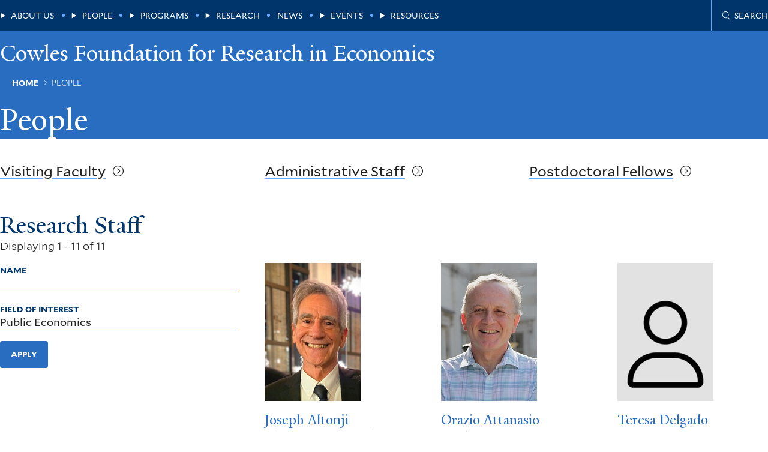

--- FILE ---
content_type: text/css
request_url: https://cowles.yale.edu/themes/custom/economics_base/ui/dist/components/pager/pager.css?t9lwsa
body_size: 1438
content:
/*!*******************************************************************************************************************************************************************************************************************************!*\
  !*** css ../node_modules/css-loader/dist/cjs.js!../node_modules/postcss-loader/dist/cjs.js??ruleSet[1].rules[0].use[2]!../node_modules/sass-loader/dist/cjs.js??ruleSet[1].rules[0].use[3]!./src/components/pager/pager.scss ***!
  \*******************************************************************************************************************************************************************************************************************************/
.pager__item--page a {
  display: inline;
  text-decoration-line: var(--_animate-text-decoration--line);
  text-decoration-thickness: var(--animate-text-decoration--thickness, 1px);
  text-underline-offset: var(--_animate-text-decoration--offset, 0.25em);
  text-decoration-color: var(--animation-text-decoration-color, var(--underline--color));
}
.pager__item--page a {
  --_animate-text-decoration--line: none;
  --_animate-text-decoration--line--active: underline;
}

.pager__item.is-active a, .pager__item--page a:hover, .pager__item--page a:focus {
  text-decoration-line: var(--_animate-text-decoration--line--active, var(--_animate-text-decoration--line, underline));
  text-decoration-thickness: var(--animate-text-decoration--thickness--active, var(--animate-text-decoration--thickness, 1px));
  text-underline-offset: var(--_animate-text-decoration--offset--active, var(--_animate-text-decoration--offset, 0.125em));
}

.pager__item--first a::before, .pager__item--previous a::before, .pager__item--next a::after, .pager__item--last a::after {
  aspect-ratio: 1/1;
  background-color: var(--icon-embed--bg-color, currentColor);
  content: "";
  display: var(--icon-embed--display, inline-block);
  -webkit-mask-image: var(--icon-embed--mask-image);
          mask-image: var(--icon-embed--mask-image);
  margin-inline: var(--icon-embed--margin-inline);
  -webkit-mask-position: center;
          mask-position: center;
  -webkit-mask-repeat: no-repeat;
          mask-repeat: no-repeat;
  transition: all 200ms ease-in-out var(--icon-embed--transition-delay, 0ms);
  translate: var(--icon-embed--translate, 0 0);
  min-width: var(--icon-embed--min-width, 1em);
}

.pager__item--first a span, .pager__item--previous a span, .pager__item--next a span, .pager__item--last a span {
  display: inline;
  line-height: 1;
  background-image: linear-gradient(0deg, var(--animate-underline--underline-color, var(--underline--color)) 0%, var(--animate-underline--underline-color, var(--underline--color)) 100%);
  background-size: var(--animate-underline--bg-size--width, 0%) var(--animate-underline--bg-size--thickness, 2px);
  background-repeat: no-repeat;
  background-position-y: bottom;
  background-position-x: var(--animate-underline--bg-position-x, right);
  transition: all 200ms ease-in-out;
}
.pager__item--first a span:hover, .pager__item--previous a span:hover, .pager__item--next a span:hover, .pager__item--last a span:hover, .pager__item--first a span:focus, .pager__item--previous a span:focus, .pager__item--next a span:focus, .pager__item--last a span:focus {
  --animate-underline--bg-size--width: var(--animate-underline--bg-size--width--active);
}

.pager__item--next a span, .pager__item--last a span {
  --animate-underline--bg-position-x: left;
  --animate-underline--bg-size--width: 0%;
  --animate-underline--bg-size--width--active: 100%;
}

.pager__item--first a span, .pager__item--previous a span {
  --animate-underline--bg-position-x: right;
  --animate-underline--bg-size--width--active: 100%;
  --animate-underline--bg-size--width: 0%;
}

.pager__item--first a, .pager__item--previous a, .pager__item--next a, .pager__item--last a {
  --icon-embed--min-width: 0.75em;
  --animate-underline--underline-color: var(--underline--color);
  line-height: 1.1;
  display: inline;
  align-items: center;
}

.pager__item--next a, .pager__item--last a {
  --a--padding: 0 var(--icon-embed--min-width) 0 0;
}
.pager__item--next a::after, .pager__item--last a::after {
  --icon-embed--margin-inline: 0.25em calc(var(--icon-embed--min-width) * -1);
}
.pager__item--next a:hover, .pager__item--last a:hover, .pager__item--next a:focus, .pager__item--last a:focus {
  --icon-embed--transition-delay: 100ms;
  --icon-embed--translate: 0.25em 0;
}

.pager__item--first a::before, .pager__item--previous a::before {
  --icon-embed--min-width: 0.75em;
  margin-right: 0.25em;
}
.pager__item--first a:hover, .pager__item--previous a:hover {
  --icon-embed--transition-delay: 100ms;
  --icon-embed--translate: -0.25em 0;
}

.pager__item--first a, .pager__item--previous a {
  --icon-embed--mask-image: url([data-uri]);
}

.pager__item--next a, .pager__item--last a {
  --icon-embed--mask-image: url([data-uri]);
}

.pager__items {
  align-items: center;
  display: flex;
  justify-content: center;
}
.pager__item--page a {
  --animate-text-decoration--thickness: 2px;
}
.pager__item + .pager__item {
  margin-left: 18px;
}


--- FILE ---
content_type: text/css
request_url: https://cowles.yale.edu/themes/custom/economics_base/ui/dist/media/image/media.image.css?t9lwsa
body_size: -50
content:
/*!****************************************************************************************************************************************************************************************************************************************************!*\
  !*** css ../node_modules/css-loader/dist/cjs.js!../node_modules/postcss-loader/dist/cjs.js??ruleSet[1].rules[0].use[2]!../node_modules/sass-loader/dist/cjs.js??ruleSet[1].rules[0].use[3]!./src/templates/media/image/component/media.image.scss ***!
  \****************************************************************************************************************************************************************************************************************************************************/
.media--image {
  position: relative;
}
.media--image .media__credit {
  font-size: 0.7501875469rem;
  background-color: rgba(255, 255, 255, 0.8);
  padding: 0.5em;
  position: absolute;
  bottom: 0;
  right: 0;
  opacity: 0;
  transition: opacity 200ms ease-in-out;
}
.media--image:hover .media__credit {
  opacity: 1;
}
.media--image.media--teaser-vertical .media__credit {
  bottom: unset;
  right: unset;
  top: 0;
  left: 0;
}


--- FILE ---
content_type: text/css
request_url: https://cowles.yale.edu/themes/custom/economics_base/ui/dist/node/teaser-vertical/node.teaser-vertical.css?t9lwsa
body_size: 1323
content:
/*!**********************************************************************************************************************************************************************************************************************************************************************!*\
  !*** css ../node_modules/css-loader/dist/cjs.js!../node_modules/postcss-loader/dist/cjs.js??ruleSet[1].rules[0].use[2]!../node_modules/sass-loader/dist/cjs.js??ruleSet[1].rules[0].use[3]!./src/templates/node/component/teaser-vertical/node.teaser-vertical.scss ***!
  \**********************************************************************************************************************************************************************************************************************************************************************/
.node-teaser--vertical .node-teaser__heading {
  font-size: var(--heading--font-size);
  color: var(--heading--color);
  line-height: var(--heading--line-height, 1.2);
  font-family: var(--heading--font-family, YaleNew);
  font-weight: var(--heading--font-weight, 400);
  font-style: var(--heading--font-style, normal);
  text-transform: var(--heading--text-transform);
  transition: var(--heading--transition, all 200ms ease-in-out);
  margin-top: var(--heading--margin-top);
  margin-bottom: var(--heading--margin-bottom);
}
.node-teaser--vertical .node-teaser__heading:first-child {
  --heading--margin-top: 0;
}

.node-teaser--vertical .node-teaser__heading {
  --heading--font-size: var(--h4--font-size, clamp(1.333rem, 1.333rem + 0vw, 1.333rem));
}

.node-teaser--vertical .node-teaser__type-label {
  font-size: 0.7501875469rem;
  font-weight: 700;
  font-family: "Mallory";
  text-transform: var(--type-label--text-transform, uppercase);
  color: var(--type-label--color, var(--text--color));
}

.node-teaser--vertical .node-teaser__heading a::after {
  aspect-ratio: 1/1;
  background-color: var(--icon-embed--bg-color, currentColor);
  content: "";
  display: var(--icon-embed--display, inline-block);
  -webkit-mask-image: var(--icon-embed--mask-image);
          mask-image: var(--icon-embed--mask-image);
  margin-inline: var(--icon-embed--margin-inline);
  -webkit-mask-position: center;
          mask-position: center;
  -webkit-mask-repeat: no-repeat;
          mask-repeat: no-repeat;
  transition: all 200ms ease-in-out var(--icon-embed--transition-delay, 0ms);
  translate: var(--icon-embed--translate, 0 0);
  min-width: var(--icon-embed--min-width, 1em);
}

.node-teaser--vertical .node-teaser__heading a span {
  display: inline;
  line-height: 1;
  background-image: linear-gradient(0deg, var(--animate-underline--underline-color, var(--underline--color)) 0%, var(--animate-underline--underline-color, var(--underline--color)) 100%);
  background-size: var(--animate-underline--bg-size--width, 0%) var(--animate-underline--bg-size--thickness, 2px);
  background-repeat: no-repeat;
  background-position-y: bottom;
  background-position-x: var(--animate-underline--bg-position-x, right);
  transition: all 200ms ease-in-out;
}
.node-teaser--vertical .node-teaser__heading a span:hover, .node-teaser--vertical .node-teaser__heading a span:focus {
  --animate-underline--bg-size--width: var(--animate-underline--bg-size--width--active);
}

.node-teaser--vertical .node-teaser__heading a span {
  --animate-underline--bg-position-x: left;
  --animate-underline--bg-size--width: 0%;
  --animate-underline--bg-size--width--active: 100%;
}

.node-teaser--vertical .node-teaser__heading a {
  --icon-embed--min-width: 0.75em;
  --animate-underline--underline-color: var(--underline--color);
  line-height: 1.1;
  display: inline;
  align-items: center;
}

.node-teaser--vertical .node-teaser__heading a {
  --a--padding: 0 var(--icon-embed--min-width) 0 0;
}
.node-teaser--vertical .node-teaser__heading a::after {
  --icon-embed--margin-inline: 0.25em calc(var(--icon-embed--min-width) * -1);
}
.node-teaser--vertical .node-teaser__heading a:hover, .node-teaser--vertical .node-teaser__heading a:focus {
  --icon-embed--transition-delay: 100ms;
  --icon-embed--translate: 0.25em 0;
}

.node-teaser--vertical .node-teaser__heading a {
  --icon-embed--mask-image: url([data-uri]);
}

.node-teaser--vertical {
  display: flex;
  flex-direction: column;
}
.node-teaser--vertical .node-teaser__header {
  order: 2;
}
.node-teaser--vertical .node-teaser__header > * + * {
  margin-top: 0.25em;
}
.node-teaser--vertical .node-teaser__image {
  margin-bottom: 18px;
}
.node-teaser--vertical .node-teaser__content {
  order: 1;
}


--- FILE ---
content_type: text/css
request_url: https://cowles.yale.edu/themes/custom/economics_base/ui/dist/views/grid/grid.css?t9lwsa
body_size: -73
content:
/*!********************************************************************************************************************************************************************************************************************************************!*\
  !*** css ../node_modules/css-loader/dist/cjs.js!../node_modules/postcss-loader/dist/cjs.js??ruleSet[1].rules[0].use[2]!../node_modules/sass-loader/dist/cjs.js??ruleSet[1].rules[0].use[3]!./src/templates/views/grid/component/grid.scss ***!
  \********************************************************************************************************************************************************************************************************************************************/
.view--grid > .view__content > .view__rows {
  display: grid;
  grid-template-columns: 1fr;
  -moz-column-gap: 42.634674666px;
       column-gap: 42.634674666px;
  row-gap: var(--view-grid--view-rows--row-gap, 42.634674666px);
}
.view--grid .view__row--span-columns {
  grid-column: 1/-1;
}
@media (min-width: 64em) {
  .view--grid.view--2-columns .view__rows {
    grid-template-columns: repeat(2, 1fr);
  }
  .view--grid.view--3-columns .view__rows {
    grid-template-columns: repeat(3, 1fr);
  }
  .view--grid.view--4-columns .view__rows {
    grid-template-columns: repeat(4, 1fr);
  }
}


--- FILE ---
content_type: text/css
request_url: https://cowles.yale.edu/themes/custom/economics_base/ui/dist/field/advanced-header-field/field.advanced-header-field.css?t9lwsa
body_size: 234
content:
/*!************************************************************************************************************************************************************************************************************************************************************************************!*\
  !*** css ../node_modules/css-loader/dist/cjs.js!../node_modules/postcss-loader/dist/cjs.js??ruleSet[1].rules[0].use[2]!../node_modules/sass-loader/dist/cjs.js??ruleSet[1].rules[0].use[3]!./src/templates/field/advanced-header-field/component/field.advanced-header-field.scss ***!
  \************************************************************************************************************************************************************************************************************************************************************************************/
.advanced-header-field.advanced-header-field--size-h4 .advanced-header-field__heading, .advanced-header-field.advanced-header-field--size-h3 .advanced-header-field__heading, .advanced-header-field.advanced-header-field--size-h2 .advanced-header-field__heading {
  font-size: var(--heading--font-size);
  color: var(--heading--color);
  line-height: var(--heading--line-height, 1.2);
  font-family: var(--heading--font-family, YaleNew);
  font-weight: var(--heading--font-weight, 400);
  font-style: var(--heading--font-style, normal);
  text-transform: var(--heading--text-transform);
  transition: var(--heading--transition, all 200ms ease-in-out);
  margin-top: var(--heading--margin-top);
  margin-bottom: var(--heading--margin-bottom);
}
.advanced-header-field.advanced-header-field--size-h4 .advanced-header-field__heading:first-child, .advanced-header-field.advanced-header-field--size-h3 .advanced-header-field__heading:first-child, .advanced-header-field.advanced-header-field--size-h2 .advanced-header-field__heading:first-child {
  --heading--margin-top: 0;
}

.advanced-header-field.advanced-header-field--size-h2:not(:has(.advanced-header-field__subtitle)), .advanced-header-field.advanced-header-field--heading-tag-h2:not(:has(.advanced-header-field__subtitle)), .advanced-header-field.advanced-header-field--size-h3:not(:has(.advanced-header-field__subtitle)), .advanced-header-field.advanced-header-field--heading-tag-h3:not(:has(.advanced-header-field__subtitle)), .advanced-header-field.advanced-header-field--size-h4:not(:has(.advanced-header-field__subtitle)), .advanced-header-field.advanced-header-field--heading-tag-h4:not(:has(.advanced-header-field__subtitle)) {
  --heading--margin-bottom: 0.5em;
}

.advanced-header-field.advanced-header-field--size-h2 .advanced-header-field__heading {
  --heading--font-size: var(--h2--font-size, clamp(1.776889rem, 1.579654321rem + 0.986173395vw, 2.368593037rem));
}

.advanced-header-field.advanced-header-field--size-h3 .advanced-header-field__heading {
  --heading--font-size: var(--h3--font-size, clamp(1.5390234037rem, 1.4597348715rem + 0.3964426606vw, 1.776889rem));
}

.advanced-header-field.advanced-header-field--size-h4 .advanced-header-field__heading {
  --heading--font-size: var(--h4--font-size, clamp(1.333rem, 1.333rem + 0vw, 1.333rem));
}

.advanced-header-field .advanced-header-field__subtitle {
  margin-bottom: 0.75em;
}
.advanced-header-field.advanced-header-field--style-centered {
  text-align: center;
}


--- FILE ---
content_type: text/javascript
request_url: https://cowles.yale.edu/themes/custom/economics_base/ui/dist/site-layout/site-layout.js?t9lwsa
body_size: 1267
content:
/*
 * ATTENTION: The "eval" devtool has been used (maybe by default in mode: "development").
 * This devtool is neither made for production nor for readable output files.
 * It uses "eval()" calls to create a separate source file in the browser devtools.
 * If you are trying to read the output file, select a different devtool (https://webpack.js.org/configuration/devtool/)
 * or disable the default devtool with "devtool: false".
 * If you are looking for production-ready output files, see mode: "production" (https://webpack.js.org/configuration/mode/).
 */
/******/ (() => { // webpackBootstrap
/******/ 	var __webpack_modules__ = ({

/***/ "./src/templates/site-layout/component/site-layout.js":
/*!************************************************************!*\
  !*** ./src/templates/site-layout/component/site-layout.js ***!
  \************************************************************/
/***/ (() => {

eval("document.addEventListener('DOMContentLoaded', function (event) {\n  var _document$querySelect;\n  var MAIN_MENU_MQ = window.matchMedia(\"(\".concat(getComputedStyle(document.documentElement).getPropertyValue('--main-menu-mq'), \")\"));\n  var ROOT = document.documentElement;\n  var BLOCK_MENU = (_document$querySelect = document.querySelector('[data-js=\"block-main-menu\"]')) !== null && _document$querySelect !== void 0 ? _document$querySelect : document.querySelector('[data-js=\"block-book-menu\"]');\n  if (!BLOCK_MENU) return;\n  var MENU_TOGGLE = document.querySelector('[data-js=\"menu-toggle\"]');\n  if (!MENU_TOGGLE) return;\n  var SITE_HEADER = document.querySelector('[data-js=\"site-header\"]');\n  if (!SITE_HEADER) return;\n  var STICKY_TRIGGER = SITE_HEADER.querySelector('.site-header__sticky-trigger');\n  if (!STICKY_TRIGGER) return;\n  var SITE_HEADER_STRIPE = SITE_HEADER.querySelector('.site-header__stripe');\n  if (!SITE_HEADER_STRIPE) return;\n  var STICKY_OBSERVER = new IntersectionObserver(callIntersection, {\n    root: null,\n    rootMargin: '200px',\n    threshold: 0\n  });\n\n  // Remove the opacity style.\n  BLOCK_MENU.style.opacity = null;\n  MENU_TOGGLE.addEventListener('click', function () {\n    // Hide the menu.\n    if (MENU_TOGGLE.getAttribute('aria-expanded') === 'true') {\n      hideBlockMainMenu();\n      collapseMenuToggle();\n    }\n    // Show the menu.\n    else {\n      showBlockMainMenu();\n      expandMenuToggle();\n    }\n  });\n\n  // Window events\n  window.addEventListener('load', function () {\n    setAdminPadding();\n  });\n  window.addEventListener('resize', function () {\n    setAdminPadding();\n    ROOT.style.setProperty('--site-header-height', \"\".concat(SITE_HEADER.clientHeight, \"px\"));\n    ROOT.style.setProperty('--site-header-stripe-height', \"\".concat(SITE_HEADER_STRIPE.clientHeight, \"px\"));\n    ROOT.style.setProperty('--site-main-menu-height', \"\".concat(BLOCK_MENU.clientHeight, \"px\"));\n  });\n  MAIN_MENU_MQ.onchange = function (e) {\n    mqOnChange(e);\n  };\n  function mqOnChange(e) {\n    // Desktop\n    if (e.matches) {\n      showBlockMainMenu();\n      collapseMenuToggle();\n    }\n    // Mobile\n    else {\n      hideBlockMainMenu();\n    }\n  }\n\n  /**\n   * callIntersection\n   * @description Triggers the animation when scrolling to the number.\n   * @param {Object} intersectionContexts The nodeList of items to animate.\n   */\n  function callIntersection(intersectionContexts) {\n    intersectionContexts.forEach(function (el) {\n      SITE_HEADER.toggleAttribute('data-stuck', Math.ceil(el.intersectionRatio) < 1);\n    });\n  }\n  function setAdminPadding() {\n    ROOT.style.setProperty('--site-padding-top', \"\".concat(ROOT.style['scroll-padding-top']));\n  }\n\n  /**\n   * Show the main menu.\n   */\n  function showBlockMainMenu() {\n    BLOCK_MENU.setAttribute('aria-hidden', 'false');\n  }\n\n  /**\n   * Hide the main menu.\n   */\n  function hideBlockMainMenu() {\n    BLOCK_MENU.setAttribute('aria-hidden', 'true');\n  }\n\n  /**\n   * Show the menu toggle as expanded.\n   */\n  function expandMenuToggle() {\n    MENU_TOGGLE.setAttribute('aria-expanded', 'true');\n  }\n\n  /**\n   * Show the menu toggle as collapsed.\n   */\n  function collapseMenuToggle() {\n    MENU_TOGGLE.setAttribute('aria-expanded', 'false');\n  }\n\n  // Kickoff!\n  window.dispatchEvent(new Event('resize'));\n  mqOnChange(MAIN_MENU_MQ);\n  STICKY_OBSERVER.observe(STICKY_TRIGGER);\n});\n\n//# sourceURL=webpack://@economics-base/ui/./src/templates/site-layout/component/site-layout.js?");

/***/ })

/******/ 	});
/************************************************************************/
/******/ 	
/******/ 	// startup
/******/ 	// Load entry module and return exports
/******/ 	// This entry module can't be inlined because the eval devtool is used.
/******/ 	var __webpack_exports__ = {};
/******/ 	__webpack_modules__["./src/templates/site-layout/component/site-layout.js"]();
/******/ 	
/******/ })()
;